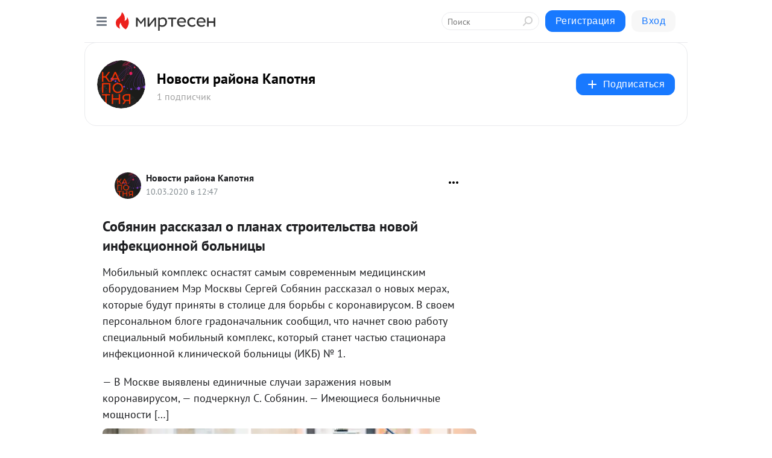

--- FILE ---
content_type: application/javascript;charset=UTF-8
request_url: https://exad.smi2.ru/jsapi?action=rtb_news&payload=EiQzNDJhMGE3Mi0wMjkzLTQ2M2UtYjZlMC0xYjZhMDFjZTJmODgaQhCBj8PLBiIFcnVfUlUqCzMuMTMzLjE2MC4wMAE6JDcyYzE5MzZlLTRkZTQtNGVkZC1hYzYxLWY4Y2Q2ZTRkNDQ4ZCKoAQiAChDQBRqfAU1vemlsbGEvNS4wIChNYWNpbnRvc2g7IEludGVsIE1hYyBPUyBYIDEwXzE1XzcpIEFwcGxlV2ViS2l0LzUzNy4zNiAoS0hUTUwsIGxpa2UgR2Vja28pIENocm9tZS8xMzEuMC4wLjAgU2FmYXJpLzUzNy4zNjsgQ2xhdWRlQm90LzEuMDsgK2NsYXVkZWJvdEBhbnRocm9waWMuY29tKSoRCOSkAxoLbWlydGVzZW4ucnUyxgQKbmh0dHBzOi8va2Fwb3RuaWEubWlydGVzZW4ucnUvYmxvZy80MzU2NjMyMjYwOC9Tb2J5YW5pbi1yYXNza2F6YWwtby1wbGFuYWgtc3Ryb2l0ZWxzdHZhLW5vdm95LWluZmVrdHNpb25ub3ktYm9sEvIBaHR0cHM6Ly9rYXBvdG55YS5jZW50ZXJtb3NuZXdzLnJ1LzIwMjAvMDMvMTAvJWQxJTgxJWQwJWJlJWQwJWIxJWQxJThmJWQwJWJkJWQwJWI4JWQwJWJkLSVkMSU4MCVkMCViMCVkMSU4MSVkMSU4MSVkMCViYSVkMCViMCVkMCViNyVkMCViMCVkMCViYi0lZDAlYmUtJWQwJWJmJWQwJWJiJWQwJWIwJWQwJWJkJWQwJWIwJWQxJTg1LSVkMSU4MSVkMSU4MiVkMSU4MCVkMCViZSVkMCViOCVkMSU4MiVkMCViNSVkMCViYiVkMSU4Yy8i3gHQodC-0LHRj9C90LjQvSDRgNCw0YHRgdC60LDQt9Cw0Lsg0L4g0L_Qu9Cw0L3QsNGFINGB0YLRgNC-0LjRgtC10LvRjNGB0YLQstCwINC90L7QstC-0Lkg0LjQvdGE0LXQutGG0LjQvtC90L3QvtC5INCx0L7Qu9GM0L3QuNGG0YsgLSDQndC-0LLQvtGB0YLQuCDRgNCw0LnQvtC90LAg0JrQsNC_0L7RgtC90Y8gLSDQnNC10LTQuNCw0L_Qu9Cw0YLRhNC-0YDQvNCwINCc0LjRgNCi0LXRgdC10L1CGgj1mwYSC3Nsb3RfMTAxODc3GBogAkACSOwE
body_size: 73
content:
_jsapi_callbacks_._0({"response_id":"342a0a72-0293-463e-b6e0-1b6a01ce2f88","blocks":[{"block_id":101877,"tag_id":"slot_101877","items":[],"block_view_uuid":"","strategy_id":14}],"trace":[]});


--- FILE ---
content_type: application/javascript;charset=UTF-8
request_url: https://exad.smi2.ru/jsapi?action=rtb_news&payload=CAQSJDU0ZWU4NTc4LWE5ZTctNDk5Zi1hY2ExLTcwOGY2YWM1M2MyZBpCEIGPw8sGIgVydV9SVSoLMy4xMzMuMTYwLjAwATokNzJjMTkzNmUtNGRlNC00ZWRkLWFjNjEtZjhjZDZlNGQ0NDhkIqgBCIAKENAFGp8BTW96aWxsYS81LjAgKE1hY2ludG9zaDsgSW50ZWwgTWFjIE9TIFggMTBfMTVfNykgQXBwbGVXZWJLaXQvNTM3LjM2IChLSFRNTCwgbGlrZSBHZWNrbykgQ2hyb21lLzEzMS4wLjAuMCBTYWZhcmkvNTM3LjM2OyBDbGF1ZGVCb3QvMS4wOyArY2xhdWRlYm90QGFudGhyb3BpYy5jb20pKhEI5KQDGgttaXJ0ZXNlbi5ydTLGBApuaHR0cHM6Ly9rYXBvdG5pYS5taXJ0ZXNlbi5ydS9ibG9nLzQzNTY2MzIyNjA4L1NvYnlhbmluLXJhc3NrYXphbC1vLXBsYW5haC1zdHJvaXRlbHN0dmEtbm92b3ktaW5mZWt0c2lvbm5veS1ib2wS8gFodHRwczovL2thcG90bnlhLmNlbnRlcm1vc25ld3MucnUvMjAyMC8wMy8xMC8lZDElODElZDAlYmUlZDAlYjElZDElOGYlZDAlYmQlZDAlYjglZDAlYmQtJWQxJTgwJWQwJWIwJWQxJTgxJWQxJTgxJWQwJWJhJWQwJWIwJWQwJWI3JWQwJWIwJWQwJWJiLSVkMCViZS0lZDAlYmYlZDAlYmIlZDAlYjAlZDAlYmQlZDAlYjAlZDElODUtJWQxJTgxJWQxJTgyJWQxJTgwJWQwJWJlJWQwJWI4JWQxJTgyJWQwJWI1JWQwJWJiJWQxJThjLyLeAdCh0L7QsdGP0L3QuNC9INGA0LDRgdGB0LrQsNC30LDQuyDQviDQv9C70LDQvdCw0YUg0YHRgtGA0L7QuNGC0LXQu9GM0YHRgtCy0LAg0L3QvtCy0L7QuSDQuNC90YTQtdC60YbQuNC-0L3QvdC-0Lkg0LHQvtC70YzQvdC40YbRiyAtINCd0L7QstC-0YHRgtC4INGA0LDQudC-0L3QsCDQmtCw0L_QvtGC0L3RjyAtINCc0LXQtNC40LDQv9C70LDRgtGE0L7RgNC80LAg0JzQuNGA0KLQtdGB0LXQvUIaCIWsBhILc2xvdF8xMDM5NDEYGiAEQAJIrAc
body_size: 72
content:
_jsapi_callbacks_._4({"response_id":"54ee8578-a9e7-499f-aca1-708f6ac53c2d","blocks":[{"block_id":103941,"tag_id":"slot_103941","items":[],"block_view_uuid":"","strategy_id":14}],"trace":[]});


--- FILE ---
content_type: application/javascript;charset=UTF-8
request_url: https://exad.smi2.ru/jsapi?action=rtb_news&payload=CAISJGZmZGU5NTg1LTE0YzAtNDQwMi1iN2MxLTQwZGU0YmQ2YjZiNxpCEIGPw8sGIgVydV9SVSoLMy4xMzMuMTYwLjAwATokNzJjMTkzNmUtNGRlNC00ZWRkLWFjNjEtZjhjZDZlNGQ0NDhkIqgBCIAKENAFGp8BTW96aWxsYS81LjAgKE1hY2ludG9zaDsgSW50ZWwgTWFjIE9TIFggMTBfMTVfNykgQXBwbGVXZWJLaXQvNTM3LjM2IChLSFRNTCwgbGlrZSBHZWNrbykgQ2hyb21lLzEzMS4wLjAuMCBTYWZhcmkvNTM3LjM2OyBDbGF1ZGVCb3QvMS4wOyArY2xhdWRlYm90QGFudGhyb3BpYy5jb20pKhEI5KQDGgttaXJ0ZXNlbi5ydTLGBApuaHR0cHM6Ly9rYXBvdG5pYS5taXJ0ZXNlbi5ydS9ibG9nLzQzNTY2MzIyNjA4L1NvYnlhbmluLXJhc3NrYXphbC1vLXBsYW5haC1zdHJvaXRlbHN0dmEtbm92b3ktaW5mZWt0c2lvbm5veS1ib2wS8gFodHRwczovL2thcG90bnlhLmNlbnRlcm1vc25ld3MucnUvMjAyMC8wMy8xMC8lZDElODElZDAlYmUlZDAlYjElZDElOGYlZDAlYmQlZDAlYjglZDAlYmQtJWQxJTgwJWQwJWIwJWQxJTgxJWQxJTgxJWQwJWJhJWQwJWIwJWQwJWI3JWQwJWIwJWQwJWJiLSVkMCViZS0lZDAlYmYlZDAlYmIlZDAlYjAlZDAlYmQlZDAlYjAlZDElODUtJWQxJTgxJWQxJTgyJWQxJTgwJWQwJWJlJWQwJWI4JWQxJTgyJWQwJWI1JWQwJWJiJWQxJThjLyLeAdCh0L7QsdGP0L3QuNC9INGA0LDRgdGB0LrQsNC30LDQuyDQviDQv9C70LDQvdCw0YUg0YHRgtGA0L7QuNGC0LXQu9GM0YHRgtCy0LAg0L3QvtCy0L7QuSDQuNC90YTQtdC60YbQuNC-0L3QvdC-0Lkg0LHQvtC70YzQvdC40YbRiyAtINCd0L7QstC-0YHRgtC4INGA0LDQudC-0L3QsCDQmtCw0L_QvtGC0L3RjyAtINCc0LXQtNC40LDQv9C70LDRgtGE0L7RgNC80LAg0JzQuNGA0KLQtdGB0LXQvUIaCIisBhILc2xvdF8xMDM5NDQYGiABQAJIrAI
body_size: 72
content:
_jsapi_callbacks_._2({"response_id":"ffde9585-14c0-4402-b7c1-40de4bd6b6b7","blocks":[{"block_id":103944,"tag_id":"slot_103944","items":[],"block_view_uuid":"","strategy_id":14}],"trace":[]});


--- FILE ---
content_type: application/javascript;charset=UTF-8
request_url: https://exad.smi2.ru/jsapi?action=rtb_news&payload=CAMSJDVjMDc1OGRlLTk3ZWMtNGU5Ni04ZjZhLTNiMjZlYWM5YzlkNRpCEIGPw8sGIgVydV9SVSoLMy4xMzMuMTYwLjAwATokNzJjMTkzNmUtNGRlNC00ZWRkLWFjNjEtZjhjZDZlNGQ0NDhkIqgBCIAKENAFGp8BTW96aWxsYS81LjAgKE1hY2ludG9zaDsgSW50ZWwgTWFjIE9TIFggMTBfMTVfNykgQXBwbGVXZWJLaXQvNTM3LjM2IChLSFRNTCwgbGlrZSBHZWNrbykgQ2hyb21lLzEzMS4wLjAuMCBTYWZhcmkvNTM3LjM2OyBDbGF1ZGVCb3QvMS4wOyArY2xhdWRlYm90QGFudGhyb3BpYy5jb20pKhEI5KQDGgttaXJ0ZXNlbi5ydTLGBApuaHR0cHM6Ly9rYXBvdG5pYS5taXJ0ZXNlbi5ydS9ibG9nLzQzNTY2MzIyNjA4L1NvYnlhbmluLXJhc3NrYXphbC1vLXBsYW5haC1zdHJvaXRlbHN0dmEtbm92b3ktaW5mZWt0c2lvbm5veS1ib2wS8gFodHRwczovL2thcG90bnlhLmNlbnRlcm1vc25ld3MucnUvMjAyMC8wMy8xMC8lZDElODElZDAlYmUlZDAlYjElZDElOGYlZDAlYmQlZDAlYjglZDAlYmQtJWQxJTgwJWQwJWIwJWQxJTgxJWQxJTgxJWQwJWJhJWQwJWIwJWQwJWI3JWQwJWIwJWQwJWJiLSVkMCViZS0lZDAlYmYlZDAlYmIlZDAlYjAlZDAlYmQlZDAlYjAlZDElODUtJWQxJTgxJWQxJTgyJWQxJTgwJWQwJWJlJWQwJWI4JWQxJTgyJWQwJWI1JWQwJWJiJWQxJThjLyLeAdCh0L7QsdGP0L3QuNC9INGA0LDRgdGB0LrQsNC30LDQuyDQviDQv9C70LDQvdCw0YUg0YHRgtGA0L7QuNGC0LXQu9GM0YHRgtCy0LAg0L3QvtCy0L7QuSDQuNC90YTQtdC60YbQuNC-0L3QvdC-0Lkg0LHQvtC70YzQvdC40YbRiyAtINCd0L7QstC-0YHRgtC4INGA0LDQudC-0L3QsCDQmtCw0L_QvtGC0L3RjyAtINCc0LXQtNC40LDQv9C70LDRgtGE0L7RgNC80LAg0JzQuNGA0KLQtdGB0LXQvUIaCIusBhILc2xvdF8xMDM5NDcYGiABQAJIrAI
body_size: 72
content:
_jsapi_callbacks_._3({"response_id":"5c0758de-97ec-4e96-8f6a-3b26eac9c9d5","blocks":[{"block_id":103947,"tag_id":"slot_103947","items":[],"block_view_uuid":"","strategy_id":14}],"trace":[]});


--- FILE ---
content_type: application/javascript;charset=UTF-8
request_url: https://exad.smi2.ru/jsapi?action=rtb_news&payload=CAESJDAwZjhjMmM2LTk0ZGYtNDdkNi05MTkyLTI3N2MwMGE0YjgzYhpCEIGPw8sGIgVydV9SVSoLMy4xMzMuMTYwLjAwATokNzJjMTkzNmUtNGRlNC00ZWRkLWFjNjEtZjhjZDZlNGQ0NDhkIqgBCIAKENAFGp8BTW96aWxsYS81LjAgKE1hY2ludG9zaDsgSW50ZWwgTWFjIE9TIFggMTBfMTVfNykgQXBwbGVXZWJLaXQvNTM3LjM2IChLSFRNTCwgbGlrZSBHZWNrbykgQ2hyb21lLzEzMS4wLjAuMCBTYWZhcmkvNTM3LjM2OyBDbGF1ZGVCb3QvMS4wOyArY2xhdWRlYm90QGFudGhyb3BpYy5jb20pKhEI5KQDGgttaXJ0ZXNlbi5ydTLGBApuaHR0cHM6Ly9rYXBvdG5pYS5taXJ0ZXNlbi5ydS9ibG9nLzQzNTY2MzIyNjA4L1NvYnlhbmluLXJhc3NrYXphbC1vLXBsYW5haC1zdHJvaXRlbHN0dmEtbm92b3ktaW5mZWt0c2lvbm5veS1ib2wS8gFodHRwczovL2thcG90bnlhLmNlbnRlcm1vc25ld3MucnUvMjAyMC8wMy8xMC8lZDElODElZDAlYmUlZDAlYjElZDElOGYlZDAlYmQlZDAlYjglZDAlYmQtJWQxJTgwJWQwJWIwJWQxJTgxJWQxJTgxJWQwJWJhJWQwJWIwJWQwJWI3JWQwJWIwJWQwJWJiLSVkMCViZS0lZDAlYmYlZDAlYmIlZDAlYjAlZDAlYmQlZDAlYjAlZDElODUtJWQxJTgxJWQxJTgyJWQxJTgwJWQwJWJlJWQwJWI4JWQxJTgyJWQwJWI1JWQwJWJiJWQxJThjLyLeAdCh0L7QsdGP0L3QuNC9INGA0LDRgdGB0LrQsNC30LDQuyDQviDQv9C70LDQvdCw0YUg0YHRgtGA0L7QuNGC0LXQu9GM0YHRgtCy0LAg0L3QvtCy0L7QuSDQuNC90YTQtdC60YbQuNC-0L3QvdC-0Lkg0LHQvtC70YzQvdC40YbRiyAtINCd0L7QstC-0YHRgtC4INGA0LDQudC-0L3QsCDQmtCw0L_QvtGC0L3RjyAtINCc0LXQtNC40LDQv9C70LDRgtGE0L7RgNC80LAg0JzQuNGA0KLQtdGB0LXQvUIaCIOsBhILc2xvdF8xMDM5MzkYGiACQAJIrAI
body_size: 72
content:
_jsapi_callbacks_._1({"response_id":"00f8c2c6-94df-47d6-9192-277c00a4b83b","blocks":[{"block_id":103939,"tag_id":"slot_103939","items":[],"block_view_uuid":"","strategy_id":14}],"trace":[]});
